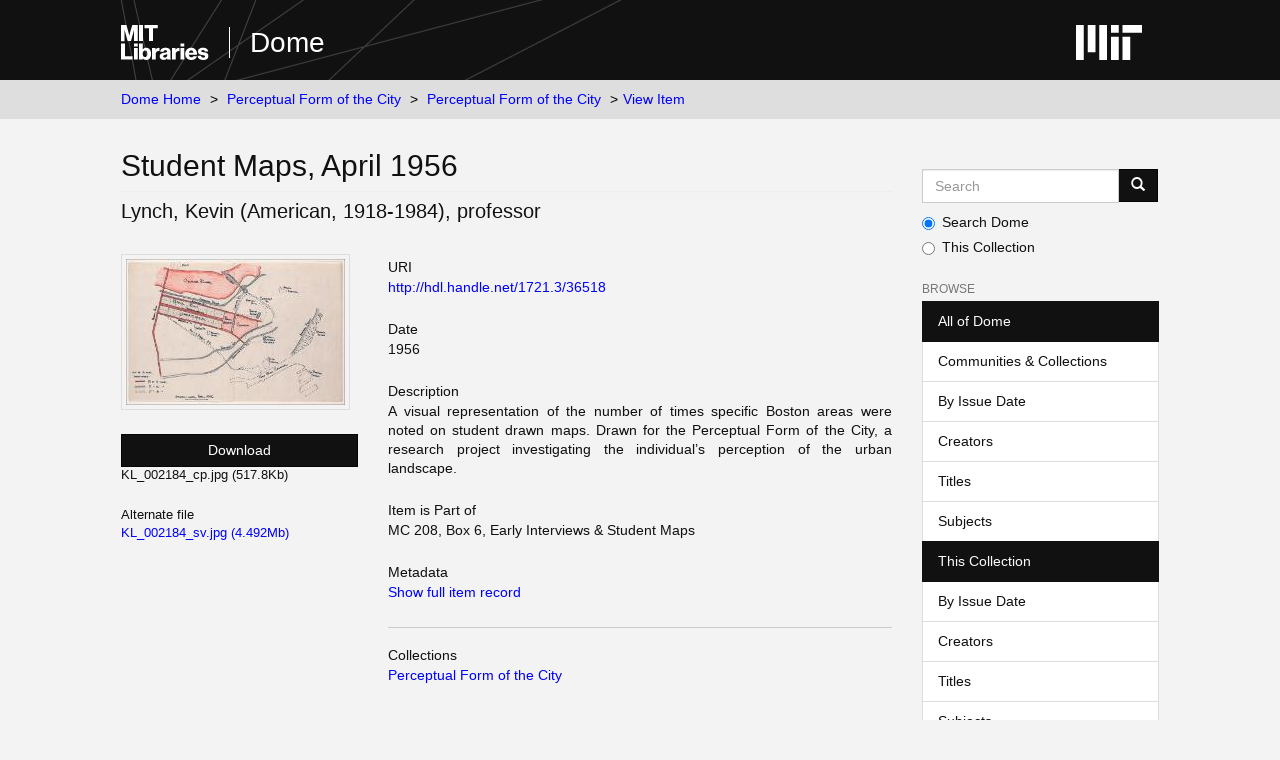

--- FILE ---
content_type: text/html;charset=utf-8
request_url: https://dome.mit.edu/handle/1721.3/36518
body_size: 4314
content:
<!DOCTYPE html>
            <!--[if lt IE 7]> <html class="no-js lt-ie9 lt-ie8 lt-ie7" lang="en"> <![endif]-->
            <!--[if IE 7]>    <html class="no-js lt-ie9 lt-ie8" lang="en"> <![endif]-->
            <!--[if IE 8]>    <html class="no-js lt-ie9" lang="en"> <![endif]-->
            <!--[if gt IE 8]><!--> <html class="no-js" lang="en"> <!--<![endif]-->
            <head><META http-equiv="Content-Type" content="text/html; charset=UTF-8">
<meta content="text/html; charset=UTF-8" http-equiv="Content-Type">
<meta content="IE=edge,chrome=1" http-equiv="X-UA-Compatible">
<meta content="width=device-width,initial-scale=1" name="viewport">
<link rel="shortcut icon" href="https://cdn.libraries.mit.edu/files/branding/favicons/favicon.ico">
<link rel="apple-touch-icon" href="https://cdn.libraries.mit.edu/files/branding/favicons/apple-touch-icon.png">
<meta name="Generator" content="DSpace 6.4">
<link href="/themes/mit-fol/styles/main.css" rel="stylesheet">
<link type="application/opensearchdescription+xml" rel="search" href="https://dome.mit.edu:443/open-search/description.xml" title="DSpace">
<script>
                //Clear default text of empty text areas on focus
                function tFocus(element)
                {
                if (element.value == ' '){element.value='';}
                }
                //Clear default text of empty text areas on submit
                function tSubmit(form)
                {
                var defaultedElements = document.getElementsByTagName("textarea");
                for (var i=0; i != defaultedElements.length; i++){
                if (defaultedElements[i].value == ' '){
                defaultedElements[i].value='';}}
                }
                //Disable pressing 'enter' key to submit a form (otherwise pressing 'enter' causes a submission to start over)
                function disableEnterKey(e)
                {
                var key;

                if(window.event)
                key = window.event.keyCode; //Internet Explorer
                else
                key = e.which; //Firefox and Netscape

                if(key == 13) //if "Enter" pressed, then disable!
                return false;
                else
                return true;
                }
            </script><!--[if lt IE 9]>
                <script src="/themes/mit-fol/node_modules/html5shiv/dist/html5shiv.js"> </script>
                <script src="/themes/mit-fol/node_modules/respond/dest/respond.min.js"> </script>
                <![endif]--><script src="/themes/mit-fol/vendor/modernizr/modernizr.min.js"> </script>
<title>Student Maps, April 1956</title>
<link rel="schema.DCTERMS" href="http://purl.org/dc/terms/" />
<link rel="schema.DC" href="http://purl.org/dc/elements/1.1/" />
<meta name="DC.creator" content="Lynch, Kevin (American, 1918-1984), professor" xml:lang="en_US" />
<meta name="DCTERMS.dateAccepted" content="2009-03-03T03:25:48Z" scheme="DCTERMS.W3CDTF" />
<meta name="DCTERMS.available" content="2009-03-03T03:25:48Z" scheme="DCTERMS.W3CDTF" />
<meta name="DCTERMS.created" content="04/1956" xml:lang="en_US" scheme="DCTERMS.W3CDTF" />
<meta name="DCTERMS.issued" content="1956" xml:lang="en_US" scheme="DCTERMS.W3CDTF" />
<meta name="DC.identifier" content="125944" xml:lang="en_US" />
<meta name="DC.identifier" content="MC 208" xml:lang="en_US" />
<meta name="DC.identifier" content="http://hdl.handle.net/1721.3/36518" scheme="DCTERMS.URI" />
<meta name="DC.description" content="A visual representation of the number of times specific Boston areas were noted on student drawn maps.  Drawn for the Perceptual Form of the City, a research project investigating the individual’s perception of the urban landscape." xml:lang="en_US" />
<meta name="DCTERMS.extent" content="Dimensions: 16.9 x 11 in" xml:lang="en_US" />
<meta name="DC.publisher" content="Massachusetts Institute of Technology, Institute Archives and Special Collections" xml:lang="en_US" />
<meta name="DCTERMS.isPartOf" content="MC 208, Box 6,  Early Interviews &amp; Student Maps" xml:lang="en_US" />
<meta name="DC.relation" content="KL_002184" xml:lang="en_US" />
<meta name="DC.subject" content="Boston (Mass.)" xml:lang="en_US" scheme="DCTERMS.LCSH" />
<meta name="DC.subject" content="Urban planning and environment" xml:lang="en_US" scheme="DCTERMS.LCSH" />
<meta name="DC.subject" content="Kepes, Gyorgy, 1906-2001" xml:lang="en_US" scheme="DCTERMS.LCSH" />
<meta name="DC.subject" content="Lynch, Kevin, 1918-1984" xml:lang="en_US" scheme="DCTERMS.LCSH" />
<meta name="DC.subject" content="Early Interviews &amp; Student Maps" xml:lang="en_US" />
<meta name="DC.subject" content="Kevin Lynch Papers, MC 208" xml:lang="en_US" />
<meta name="DC.title" content="Student Maps, April 1956" xml:lang="en_US" />
<meta name="DC.type" content="Drawing" xml:lang="en_US" />
<meta name="DC.rights" content="(c) Unpublished manuscripts are protected by copyright. Permission to publish,&#xD;&#xA;            quote, or reproduce must be secured from the Institute Archives and Special&#xD;&#xA;            Collections and the copyright holder." xml:lang="en_US" />
<meta content="Drawing" name="citation_keywords">
<meta content="Student Maps, April 1956" name="citation_title">
<meta content="Massachusetts Institute of Technology, Institute Archives and Special Collections" name="citation_publisher">
<meta content="Lynch, Kevin (American, 1918-1984), professor" name="citation_author">
<meta content="https://dome.mit.edu/bitstream/1721.3/36518/2/KL_002184_sv.jpg" name="citation_pdf_url">
<meta content="1956" name="citation_date">
<meta content="https://dome.mit.edu/handle/1721.3/36518" name="citation_abstract_html_url">
</head><body>
<div class="wrap-outer-header layout-band">
<div class="wrap-header">
<header role="banner" class="header-site header-slim">
<div class="wrap-header-core">
<h1 class="name-site group nav-logo">
<a href="https://libraries.mit.edu/" class="logo-mit-lib"><img height="35" alt="MIT Libraries logo" src="https://cdn.libraries.mit.edu/files/branding/local/mitlib-wordmark.svg"></a><a href="/" class="platform-name">Dome</a>
</h1>
</div>
<div class="wrap-header-supp">
<a href="https://www.mit.edu" class="link-logo-mit"><img height="35" alt="MIT" src="https://cdn.libraries.mit.edu/files/branding/local/mit_logo_std_rgb_white.svg"></a>
</div>
</header>
</div>
</div>
<div class="trail-wrapper hidden-print">
<div>
<div>
<div>
<div class="breadcrumb dropdown visible-xs">
<a data-toggle="dropdown" class="dropdown-toggle" role="button" href="#" id="trail-dropdown-toggle">View Item&nbsp;<b class="caret"></b></a>
<ul aria-labelledby="trail-dropdown-toggle" role="menu" class="dropdown-menu">
<li role="presentation">
<a role="menuitem" href="/">Dome Home</a>
</li>
<li role="presentation">
<a role="menuitem" href="/handle/1721.3/33655">Perceptual Form of the City</a>
</li>
<li role="presentation">
<a role="menuitem" href="/handle/1721.3/33656">Perceptual Form of the City</a>
</li>
<li role="presentation" class="disabled">
<a href="#" role="menuitem">View Item</a>
</li>
</ul>
</div>
<ul class="wrap-breadcrumb breadcrumb hidden-xs">
<li>
<a href="/">Dome Home</a>
</li>
<li>
<a href="/handle/1721.3/33655">Perceptual Form of the City</a>
</li>
<li>
<a href="/handle/1721.3/33656">Perceptual Form of the City</a>
</li>
<li class="active">View Item</li>
</ul>
</div>
</div>
</div>
</div>
<div class="hidden" id="no-js-warning-wrapper">
<div id="no-js-warning">
<div class="notice failure">JavaScript is disabled for your browser. Some features of this site may not work without it.</div>
</div>
</div>
<div class="wrap-content" id="main-container">
<div class="starter">
<button type="button" class="navbar-toggle visible-xs visible-sm pull-right" data-toggle="offcanvas"><span class="sr-only">Toggle navigation</span><span class="icon-bar"></span><span class="icon-bar"></span><span class="icon-bar"></span></button>
</div>
<div class="row row-offcanvas row-offcanvas-right">
<div class="horizontal-slider clearfix">
<div class="col-xs-12 col-sm-12 col-md-9 main-content">
<div>
<div id="aspect_artifactbrowser_ItemViewer_div_item-view" class="ds-static-div primary">
<!-- External Metadata URL: cocoon://metadata/handle/1721.3/36518/mets.xml-->
<div class="item-summary-view-metadata">
<h2 class="page-header first-page-header">Student Maps, April 1956</h2>
<div class="simple-item-view-authors item-page-field-wrapper table">
<span class=""><span class="author-list-1">Lynch, Kevin (American, 1918-1984), professor</span></span>
</div>
<div class="row">
<div class="col-sm-4 smaller-font">
<div class="row">
<div class="col-xs-6 col-sm-12">
<div class="thumbnail">
<img alt="Thumbnail" class="img-thumbnail" src="/bitstream/handle/1721.3/36518/KL_002184_cp.jpg.jpg?sequence=7&isAllowed=y"></div>
</div>
<div class="col-xs-6 col-sm-12">
<div class="item-page-field-wrapper table word-break">
<div>
<a class="btn btn-primary download-button" href="/bitstream/handle/1721.3/36518/KL_002184_cp.jpg?sequence=1&isAllowed=y">Download</a>KL_002184_cp.jpg (517.8Kb)</div>
</div>
<div class="item-page-field-wrapper table word-break">
<h5>Alternate file</h5>
<div>
<a href="/bitstream/handle/1721.3/36518/KL_002184_sv.jpg?sequence=2&isAllowed=y">KL_002184_sv.jpg (4.492Mb)</a>
</div>
</div>
</div>
</div>
</div>
<div class="col-sm-8">
<div class="simple-item-view-uri item-page-field-wrapper table">
<h5>URI</h5>
<span><a href="http://hdl.handle.net/1721.3/36518">http://hdl.handle.net/1721.3/36518</a></span>
</div>
<div class="simple-item-view-date word-break item-page-field-wrapper table">
<h5>Date</h5>1956</div>
<div class="simple-item-view-description item-page-field-wrapper table">
<h5>Description</h5>
<div>A visual representation of the number of times specific Boston areas were noted on student drawn maps.  Drawn for the Perceptual Form of the City, a research project investigating the individual&rsquo;s perception of the urban landscape.</div>
</div>
<div class="simple-item-view-ispartof item-page-field-wrapper">
<h5>Item is Part of</h5>
<div>MC 208, Box 6,  Early Interviews &amp; Student Maps</div>
</div>
<div class="simple-item-view-show-full item-page-field-wrapper table">
<h5>Metadata</h5>
<a href="/handle/1721.3/36518?show=full">Show full item record</a>
</div>
<hr class="collection-separator">
<div class="simple-item-view-collections item-page-field-wrapper table">
<h5>Collections</h5>
<ul class="ds-referenceSet-list">
<!-- External Metadata URL: cocoon://metadata/handle/1721.3/33656/mets.xml-->
<li>
<a href="/handle/1721.3/33656">Perceptual Form of the City</a>
</li>
</ul>
</div>
</div>
</div>
</div>
</div>
</div>
</div>
<div role="navigation" id="sidebar" class="col-xs-6 col-sm-3 sidebar-offcanvas">
<div class="word-break hidden-print" id="ds-options">
<div class="ds-option-set" id="ds-search-option">
<form method="post" class="" id="ds-search-form" action="/discover">
<fieldset>
<div class="input-group">
<input placeholder="Search" type="text" class="ds-text-field form-control" aria-label="Search MIT DSpace" name="query"><span class="input-group-btn"><button title="Go" class="ds-button-field btn btn-primary"><span aria-hidden="true" class="glyphicon glyphicon-search"></span></button></span>
</div>
<div class="radio">
<label><input checked value="" name="scope" type="radio" id="ds-search-form-scope-all">Search Dome</label>
</div>
<div class="radio">
<label><input name="scope" type="radio" id="ds-search-form-scope-container" value="1721.3/33656">This Collection</label>
</div>
</fieldset>
</form>
</div>
<h2 class="ds-option-set-head  h6">Browse</h2>
<div id="aspect_viewArtifacts_Navigation_list_browse" class="list-group">
<a class="list-group-item active"><span class="h5 list-group-item-heading  h5">All of Dome</span></a><a href="/community-list" class="list-group-item ds-option">Communities &amp; Collections</a><a href="/browse?type=dateissued" class="list-group-item ds-option">By Issue Date</a><a href="/browse?type=author" class="list-group-item ds-option">Creators</a><a href="/browse?type=title" class="list-group-item ds-option">Titles</a><a href="/browse?type=subject" class="list-group-item ds-option">Subjects</a><a class="list-group-item active"><span class="h5 list-group-item-heading  h5">This Collection</span></a><a href="/handle/1721.3/33656/browse?type=dateissued" class="list-group-item ds-option">By Issue Date</a><a href="/handle/1721.3/33656/browse?type=author" class="list-group-item ds-option">Creators</a><a href="/handle/1721.3/33656/browse?type=title" class="list-group-item ds-option">Titles</a><a href="/handle/1721.3/33656/browse?type=subject" class="list-group-item ds-option">Subjects</a>
</div>
<h2 class="ds-option-set-head  h6">My Account</h2>
<div id="aspect_viewArtifacts_Navigation_list_account" class="list-group">
<a href="/login" class="list-group-item ds-option">Login</a>
</div>
<div id="aspect_viewArtifacts_Navigation_list_context" class="list-group"></div>
<div id="aspect_viewArtifacts_Navigation_list_administrative" class="list-group"></div>
<div id="aspect_discovery_Navigation_list_discovery" class="list-group"></div>
</div>
</div>
</div>
</div>
</div>
<footer>
<div class="wrap-outer-footer layout-band">
<div class="wrap-footer footer-slim">
<div aria-label="MIT Libraries footer" class="footer-main">
<div class="identity">
<div class="wrap-logo-lib">
<a class="logo-mit-lib" href="https://libraries.mit.edu"><img width="150" alt="MIT Libraries" src="https://cdn.libraries.mit.edu/files/branding/local/mitlib-wordmark.svg"></a>
</div>
<div class="wrap-middle">
<div class="wrap-policies">
<nav aria-label="MIT Libraries policy menu">
<span class="item"><a class="link-sub" href="https://libraries.mit.edu/privacy">Privacy</a></span><span class="item"><a class="link-sub" href="https://libraries.mit.edu/permissions">Permissions</a></span><span class="item"><a class="link-sub" href="https://libraries.mit.edu/accessibility">Accessibility</a></span><span class="item"><a class="link-sub" href="https://libraries.mit.edu/contact">Contact us</a></span>
</nav>
</div>
</div>
</div>
</div>
</div>
</div>
<div class="wrap-outer-footer-institute layout-band">
<div class="wrap-footer-institute">
<div class="footer-info-institute">
<a href="https://www.mit.edu" class="link-logo-mit"><img width="150" alt="MIT" src="https://cdn.libraries.mit.edu/files/branding/local/mit_lockup_std-three-line_rgb_white.svg"></a>
<div class="license">Content created by the MIT Libraries, <a href="https://creativecommons.org/licenses/by-nc/4.0/">CC BY-NC</a> unless otherwise noted. <a href="https://libraries.mit.edu/research-support/notices/copyright-notify/">Notify us about copyright concerns</a>.
                        </div>
</div>
</div>
</div>
</footer>
<script type="text/javascript">
                         if(typeof window.import === 'undefined'){
                            window.import={};
                          };
                        window.import.contextPath= '';window.import.themePath= '/themes/mit-fol/';</script><script type="text/javascript">
                         if(typeof window.publication === 'undefined'){
                            window.publication={};
                          };
                        window.publication.contextPath= '';window.publication.themePath= '/themes/mit-fol/';</script><script type="text/javascript">
            if(typeof window.DSpace === 'undefined'){
            window.DSpace={};
            };</script><script>if(!window.DSpace){window.DSpace={};}window.DSpace.context_path='';window.DSpace.theme_path='/themes/mit-fol/';</script><script src="/themes/mit-fol/scripts/theme.js"> </script><script>
          var _paq = window._paq = window._paq || [];
          /* tracker methods like "setCustomDimension" should be called before "trackPageView" */
          _paq.push(['trackPageView']);
          _paq.push(['enableLinkTracking']);
          (function() {
            var u="https://matomo.libraries.mit.edu/";
            _paq.push(['setTrackerUrl', u+'matomo.php']);
            _paq.push(['setSiteId', '8']);
            var d=document, g=d.createElement('script'), s=d.getElementsByTagName('script')[0];
            g.async=true; g.src=u+'matomo.js'; s.parentNode.insertBefore(g,s);
          })();
      </script>
</body></html>
